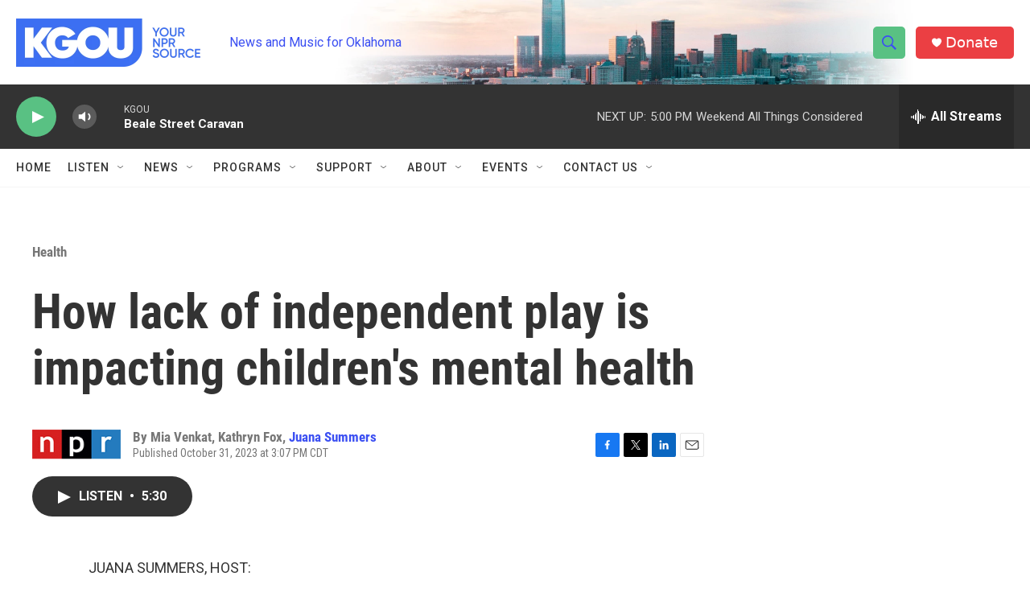

--- FILE ---
content_type: text/html; charset=utf-8
request_url: https://www.google.com/recaptcha/api2/aframe
body_size: -88
content:
<!DOCTYPE HTML><html><head><meta http-equiv="content-type" content="text/html; charset=UTF-8"></head><body><script nonce="mEnOAzovpzNbw06X91g-sg">/** Anti-fraud and anti-abuse applications only. See google.com/recaptcha */ try{var clients={'sodar':'https://pagead2.googlesyndication.com/pagead/sodar?'};window.addEventListener("message",function(a){try{if(a.source===window.parent){var b=JSON.parse(a.data);var c=clients[b['id']];if(c){var d=document.createElement('img');d.src=c+b['params']+'&rc='+(localStorage.getItem("rc::a")?sessionStorage.getItem("rc::b"):"");window.document.body.appendChild(d);sessionStorage.setItem("rc::e",parseInt(sessionStorage.getItem("rc::e")||0)+1);localStorage.setItem("rc::h",'1769380985164');}}}catch(b){}});window.parent.postMessage("_grecaptcha_ready", "*");}catch(b){}</script></body></html>